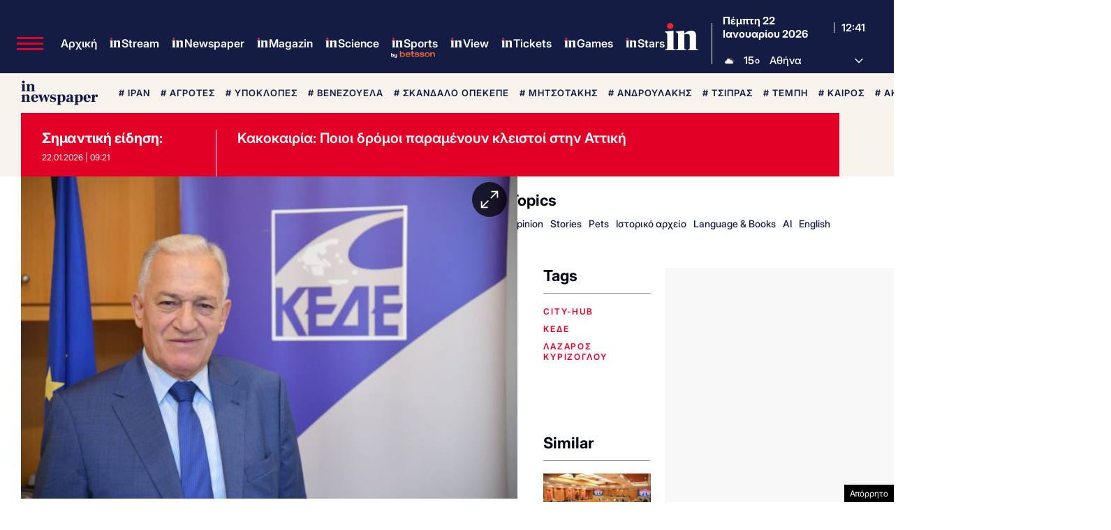

--- FILE ---
content_type: text/html; charset=utf-8
request_url: https://www.google.com/recaptcha/api2/aframe
body_size: 184
content:
<!DOCTYPE HTML><html><head><meta http-equiv="content-type" content="text/html; charset=UTF-8"></head><body><script nonce="dlbwVf2KsF96ciZ5G-UjNQ">/** Anti-fraud and anti-abuse applications only. See google.com/recaptcha */ try{var clients={'sodar':'https://pagead2.googlesyndication.com/pagead/sodar?'};window.addEventListener("message",function(a){try{if(a.source===window.parent){var b=JSON.parse(a.data);var c=clients[b['id']];if(c){var d=document.createElement('img');d.src=c+b['params']+'&rc='+(localStorage.getItem("rc::a")?sessionStorage.getItem("rc::b"):"");window.document.body.appendChild(d);sessionStorage.setItem("rc::e",parseInt(sessionStorage.getItem("rc::e")||0)+1);localStorage.setItem("rc::h",'1769085718592');}}}catch(b){}});window.parent.postMessage("_grecaptcha_ready", "*");}catch(b){}</script></body></html>

--- FILE ---
content_type: application/javascript; charset=utf-8
request_url: https://fundingchoicesmessages.google.com/f/AGSKWxWUgRJZ0YgPWtTQrWaThds6Fo48EtXqSSgXfbyYR7nJqRErft-0uSatHCZ-JsKhoyy5pkgRunWOO1S6Ataesa5L2id7I6k2VESxkLnCb8UdqgFudhk6T2iIh8ZLV7RJfQnlxYZXa7rGcitJqVjHw__9fwlWrHhrbCpXVsrjCUs8D7m9iP04euTQD0Zl/_/brand-ad-/ads210./adimage?/ads_start.&adlist=
body_size: -1289
content:
window['5717c6b2-f06e-4abd-b457-9c0a178ccb62'] = true;